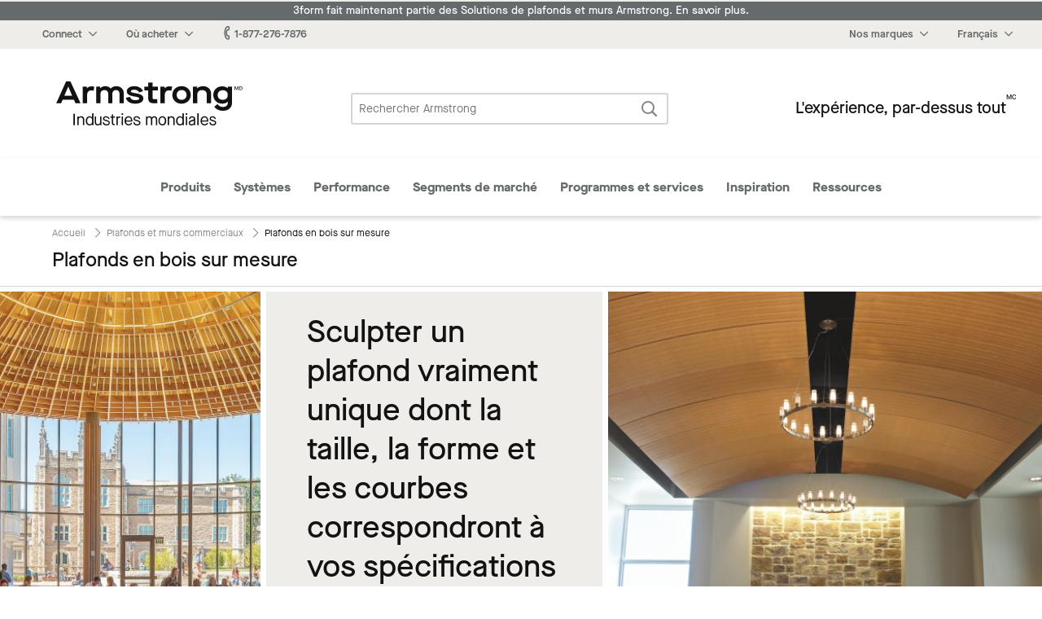

--- FILE ---
content_type: text/html; charset=UTF-8
request_url: https://www.armstrongceilings.com/commercial/fr-ca/commercial-ceilings-walls/custom-wood-ceilings.html
body_size: 11957
content:

<!doctype html>
<html lang="fr-CA">
    
<head>

    <link rel="canonical" href="https://www.armstrongceilings.com/commercial/fr-ca/commercial-ceilings-walls/custom-wood-ceilings.html"/>

    <meta http-equiv="content-type" content="text/html; charset=UTF-8"/>
    <meta name="viewport" content="width=device-width, initial-scale=1, viewport-fit=cover"/>

    
    <meta name="keywords" content="Custom Wood Ceilings"/>
    <meta name="description" content="Les plafonds en bois commerciaux sur mesure d’Armstrong Ceiling Solutions sont : des plafonds en bois faits sur mesure dans des motifs, tailles et formes uniques pour créer des espaces uniques."/>
    <title>Plafonds en bois sur mesure | Armstrong Ceiling Solutions – Commercial</title>


    
    
    
<link rel="stylesheet" href="/etc.clientlibs/foundation/clientlibs/main.min.css" type="text/css">



    
    
    
<link rel="stylesheet" href="/etc.clientlibs/armstrongceilings/clientlibs/headlibs/css.min.css" type="text/css">
<script src="/etc.clientlibs/clientlibs/granite/jquery.min.js"></script>
<script src="/etc.clientlibs/clientlibs/granite/utils.min.js"></script>
<script src="/etc.clientlibs/clientlibs/granite/jquery/granite.min.js"></script>
<script src="/etc.clientlibs/foundation/clientlibs/jquery.min.js"></script>
<script src="/etc.clientlibs/armstrongceilings/clientlibs/headlibs/js.min.js"></script>



    
    
    

    








    

    

    <link rel="icon" type="image/svg+xml" href="/etc.clientlibs/armstrongceilings/clientlibs/headlibs/resources/images/favicons/a-circlelogo-white.svg" sizes="any"/>
    
        <link rel="alternate" hreflang="en" href="https://www.armstrongceilings.com/commercial/en/commercial-ceilings-walls/custom-wood-ceilings.html" data-ignore-rewrite="true"/>
    
        <link rel="alternate" hreflang="es" href="https://www.armstrongceilings.com/commercial/es/commercial-ceilings-walls/custom-wood-ceilings.html" data-ignore-rewrite="true"/>
    
    
    <meta name="theme-color" content="#7D5B3F"/>
    

    <meta property="og:title" content="Plafonds en bois sur mesure | Armstrong Ceiling Solutions – Commercial"/>
    <meta property="og:type" content="website"/>
    <meta property="og:url" content="https://www.armstrongceilings.com/commercial/fr-ca/commercial-ceilings-walls/custom-wood-ceilings.html"/>
    <meta property="og:image" content="https://www.armstrongceilings.com/content/dam/armstrongceilings/commercial/north-america/images/roomscenes/hospitality-woodworks-access-flat-curved-plano-ntcumcmc-room-scene.jpg/_jcr_content/renditions/hero.800.400.jpg"/>
    <meta name="twitter:title" content="Plafonds en bois sur mesure | Armstrong Ceiling Solutions – Commercial"/>
    <meta name="twitter:card" content="summary"/>
    <meta name="twitter:url" content="https://www.armstrongceilings.com/commercial/fr-ca/commercial-ceilings-walls/custom-wood-ceilings.html"/>
    <meta name="twitter:image" content="https://www.armstrongceilings.com/content/dam/armstrongceilings/commercial/north-america/images/roomscenes/hospitality-woodworks-access-flat-curved-plano-ntcumcmc-room-scene.jpg/_jcr_content/renditions/hero.800.400.jpg"/>
    
    
    <script>
        //polyfill
        window._satellite = {
            pageBottom : function() {},
            track : function() {},
            setVar : function() {},
            getVar : function() {}
        }
    </script>
    <script src="https://assets.adobedtm.com/8abff7c6244a/0e8c1020d4c5/launch-a3f917e63922.min.js" async></script>
</head>

    
            
        <body vocab="http://schema.org/" typeof="WebPage">
    <header class="header cf" role="banner">
	
	
		<div>
<div class="tophat2 tophat" data-locale="fr-ca">
    
 	<a href="/commercial/fr-ca/brands-portfolio/3form-announcement.html" class="announcement-bar" style="background-color:#656A6B;color:#ffffff;">
 		3form fait maintenant partie des Solutions de plafonds et murs Armstrong. En savoir plus.</a>
    <nav class="tophat-nav">
        <div class="site-nav">
           <div id="top-hat-hamburger" class="hamburger-menu">
               <div class="burger-selector">
                   <div></div>
                   <div></div>
                   <div></div>
               </div>
           </div>
           <div class="switch-sites">
              <ul class="inline-list">
                 <li>
                    <div class="connect-links-header dropdown" data-toggle="dropdown-connect-links" aria-controls="dropdown-connect-links" data-yeti-box="dropdown-connect-links">
                       <a><span class="hide-for-small-only dropdown-arrow">Connect</span></a>
                    </div>
                    <div class="dropdown">
                       <div id="dropdown-connect-links" class="dropdown-pane" data-dropdown data-close-on-click="false" data-options="closeOnClick:false;">
                          <section class="link-list">
                             <ul>
                                
                                    
        
        <li>
            <a href="/commercial/fr-ca/contact-us-armstrong-commercial-ceilings.html" data-ignore-rewrite="true" data-modal-type="available" data-is-commercial="false" data-new-tab="false">
              Contactez-nous</a>
        </li>
    
                                
                                    
        
        <li>
            <a href="/commercial/fr-ca/find-a-ceiling-contractor.html" data-ignore-rewrite="true" data-modal-type="available" data-is-commercial="false" data-new-tab="false">
              Trouver un entrepreneur</a>
        </li>
    
                                
                                    
        
        <li>
            <a href="/commercial/fr-ca/find-a-ceiling-distributor.html" data-ignore-rewrite="true" data-modal-type="available" data-is-commercial="false" data-new-tab="false">
              Trouver un distributeur</a>
        </li>
    
                                
                                    
        
        <li>
            <a href="/commercial/fr-ca/rep-locator.html" data-ignore-rewrite="true" data-modal-type="available" data-is-commercial="false" data-new-tab="false">
              Trouver un représentant</a>
        </li>
    
                                
                                    
        
        <li>
            <a href="/commercial/fr-ca/contact-us-armstrong-commercial-ceilings/contact-techline.html" data-ignore-rewrite="true" data-modal-type="available" data-is-commercial="false" data-new-tab="false">
              Techline</a>
        </li>
    
                                
                                    
        
        <li>
            <a href="/commercial/fr-ca/programs-services/projectworks.html" data-ignore-rewrite="true" data-modal-type="available" data-is-commercial="false" data-new-tab="false">
              PROJECTWORKS</a>
        </li>
    
                                
                                    
        
        <li>
            <a href="/" data-ignore-rewrite="true" data-modal-type="available" data-is-commercial="false" data-new-tab="false">
              Médias sociaux</a>
        </li>
    
                                
                             </ul>
                          </section>
                       </div>
                    </div>
                 </li>
                 <li>
                    <div class="wtb-header dropdown" data-toggle="dropdown-wtb-">
                        <a href="#wtb"><span class="dropdown-arrow">Où acheter</span></a>
                        <div id="dropdown-wtb-" class="dropdown-pane" data-dropdown data-hover="false">
                            <section class="link-list">
                              <ul>
                                
                                    <li>
        
        <li>
            <a href="https://kanopibyarmstrong.com/?utm_source=armstrongweb&utm_medium=referral&utm_campaign=no_campaign&utm_content=navigation_link04042024" target="_blank" data-ignore-rewrite="true" data-modal-type="available" data-is-commercial="false" data-new-tab="true">
              Acheter en ligne avec Kanopi</a>
        </li>
    </li>
                                
                                    <li>
        
        <li>
            <a href="https://ca.kanopibyarmstrong.com/pages/residential-ceiling-tiles" target="_blank" data-ignore-rewrite="true" data-modal-type="available" data-is-commercial="false" data-new-tab="true">
              Résidentiel</a>
        </li>
    </li>
                                
                                    <li>
        
        <li>
            <a href="/commercial/fr-ca/samples.html" data-ignore-rewrite="true" data-modal-type="available" data-is-commercial="false" data-new-tab="false">
              Commander des échantillons</a>
        </li>
    </li>
                                
                              </ul>
                            </section>
                        </div>
                    </div>
                </li>
                <li>
                    <a href="tel:1-877-276-7876"><span class="icon-phone"></span><span>1-877-276-7876</span></a>
                </li>
                  
                      <li>
                          <a href="#live-chat" data-live-chat><span class="icon-chat"></span>Chat Now</a>
                      </li>
                  
              </ul>
           </div>
        </div>
        <div class="site-controls">
            <ul class="inline-list">
                <li>
                    <div class="my-armstrong-header dropdown" data-toggle="dropdown-my-armstrong-">
                        
                        <div id="dropdown-my-armstrong-" class="dropdown-pane" data-dropdown data-hover="false">
                            <section class="link-list">
                                <ul>
                                	<li class="auth-show" style="display:none;">
                                		<a href="/commercial/fr-ca/samples/ceiling-sample-cart.html" class="my-cart" data-cart-title="Il y a {quantity} articles dans votre panier" title="Il y a 0 articles dans votre panier">
                                			Mon panier<span class="cart-badge">0</span></a>
                                	</li>
                                	<li class="auth-hide">
                                		<a class="login-button" data-cart-title="Il y a {quantity} articles dans votre panier" title="Il y a 0 articles dans votre panier">
                                			Mon panier<span class="cart-badge">0</span></a>
                                	</li>
                                	<li class="auth-show" style="display:none;">
                                       <a>
                                           <span class="non-contractor-account">Mon Armstrong</span>
                                           <span class="contractor-account" style="display:none;">My Armstrong Gridzilla Toolbox</span>
                                       </a>
                                    </li>
                                    <li class="gridzilla-rewards" style="display:none;">
                                       <a href="https://www.gridzillarewards.com/" target="_blank">Gridzilla Rewards</a>
                                    </li>
                                	<li class="auth-show" style="display:none;"><a class="sign-out-button" href="#">Déconnexion</a></li>
                            		<li class="auth-hide"><a class="login-button">Connexion</button></a></li>
                            		<li class="auth-hide"><a>Ouvrir un compte</a></li>
                                </ul>
                            </section>
                        </div>
                    </div>
                </li>
                <li>
                    <div class="brands-header dropdown" data-toggle="dropdown-brands-">
                        <a href="#brands"><span class="dropdown-arrow">Nos marques</span></a>
                        <div id="dropdown-brands-" class="dropdown-pane" data-dropdown data-hover="false">
                            <section class="link-list">
                                <ul>
                                    
                                        <li>
        
        <li>
            <a href="https://www.armstrong.com/" target="_blank" data-ignore-rewrite="true" data-modal-type="available" data-is-commercial="false" data-new-tab="true">
              Entreprise</a>
        </li>
    </li>
                                    
                                        <li>
        
        <li>
            <a href="https://kanopibyarmstrong.com/?utm_source=armstrongweb&utm_medium=referral&utm_campaign=no_campaign&utm_content=navigation_link04042024" target="_blank" data-ignore-rewrite="true" data-modal-type="available" data-is-commercial="false" data-new-tab="true">
              Kanopi</a>
        </li>
    </li>
                                    
                                        <li>
        
        <li>
            <a href="https://ca.kanopibyarmstrong.com/pages/residential-ceiling-tiles?utm_source=armstrongweb&utm_medium=referral&utm_campaign=res_migration" target="_blank" data-ignore-rewrite="true" data-modal-type="available" data-is-commercial="false" data-new-tab="true">
              Résidentiel</a>
        </li>
    </li>
                                    
                                        <li>
        
        <li>
            <a href="https://arktura.com/" target="_blank" data-ignore-rewrite="true" data-modal-type="available" data-is-commercial="false" data-new-tab="true">
              Arktura</a>
        </li>
    </li>
                                    
                                        <li>
        
        <li>
            <a href="https://bokmodern.com/" target="_blank" data-ignore-rewrite="true" data-modal-type="available" data-is-commercial="false" data-new-tab="true">
              BŌK Modern</a>
        </li>
    </li>
                                    
                                        <li>
        
        <li>
            <a href="https://mozdesigns.com/" target="_blank" data-ignore-rewrite="true" data-modal-type="available" data-is-commercial="false" data-new-tab="true">
              Conceptions MoZ</a>
        </li>
    </li>
                                    
                                        <li>
        
        <li>
            <a href="https://turf.design/" target="_blank" data-ignore-rewrite="true" data-modal-type="available" data-is-commercial="false" data-new-tab="true">
              Conception TURF</a>
        </li>
    </li>
                                    
                                </ul>
                            </section>
                        </div>
                    </div>
                </li>
                <li>
                    <div class="site-selection-header dropdown" data-toggle="dropdown-site-selection">
                        <a href="#site-selection"><span class="dropdown-arrow">Français</span></a>
                        <div id="dropdown-site-selection" class="dropdown-pane" data-dropdown data-hover="false">
                            <section class="link-list">
                                <ul>
                                    
                                        <li>
        
        <li>
            <a href="/commercial/en/commercial-ceilings-walls/custom-wood-ceilings.html" class="switcher-link-test" data-ignore-rewrite="true" data-modal-type="available" data-is-commercial="true" data-target-locale="en-us" data-rep-url="/content/armstrongceilings/commercial/north-america/en-us/rep-locator.html" data-new-tab="false">
              États-Unis/Canada/Caraïbes – Anglais</a>
        </li>
    </li>
                                    
                                        <li>
        
        <li>
            <a href="/commercial/fr-ca/commercial-ceilings-walls/custom-wood-ceilings.html" target="_blank" class="switcher-link-test" data-ignore-rewrite="true" data-modal-type="available" data-is-commercial="true" data-target-locale="fr-ca" data-rep-url="/content/armstrongceilings/commercial/north-america/fr-ca/rep-locator.html" data-new-tab="true">
              États-Unis/Canada – Français</a>
        </li>
    </li>
                                    
                                        <li>
        
        <li>
            <a href="/commercial/es/commercial-ceilings-walls/custom-wood-ceilings.html" target="_blank" class="switcher-link-test" data-ignore-rewrite="true" data-modal-type="available" data-is-commercial="true" data-target-locale="es-mx" data-rep-url="/content/armstrongceilings/commercial/latin-america/es-mx/rep-locator.html" data-new-tab="true">
              États-Unis/Amérique latine – espagnol</a>
        </li>
    </li>
                                    
                                        <li>
        
        <li>
            <a href="/commercial/pt-br.html" target="_blank" class="switcher-link-test" data-ignore-rewrite="true" data-modal-type="not-available" data-is-commercial="true" data-target-locale="pt-br" data-rep-url="/content/armstrongceilings/commercial/latin-america/pt-br/rep-locator.html" data-new-tab="true">
              Brésil – Portugais</a>
        </li>
    </li>
                                    
                                </ul>
                            </section>
                        </div>
                    </div>
                </li>
            </ul>
            <ul class="inline-list mobile">
                <li>
                    <div class="connect-header dropdown" data-toggle="dropdown-connect-site-controls">
                        <a href="#connect"><span class="icon-phone"></span></a>
                        <div id="dropdown-connect-site-controls" class="dropdown-pane" data-dropdown data-hover="false">
                            <section class="link-list">
                              <ul>
                                <li><a href="tel:1-877-276-7876" data-contact-phone="1-877-276-7876">1-877-276-7876</a></li>
                                
                                    
        
        <li>
            <a href="/commercial/fr-ca/contact-us-armstrong-commercial-ceilings.html" data-ignore-rewrite="true" data-modal-type="available" data-is-commercial="false" data-new-tab="false">
              Contactez-nous</a>
        </li>
    
                                
                                    
        
        <li>
            <a href="/commercial/fr-ca/find-a-ceiling-contractor.html" data-ignore-rewrite="true" data-modal-type="available" data-is-commercial="false" data-new-tab="false">
              Trouver un entrepreneur</a>
        </li>
    
                                
                                    
        
        <li>
            <a href="/commercial/fr-ca/find-a-ceiling-distributor.html" data-ignore-rewrite="true" data-modal-type="available" data-is-commercial="false" data-new-tab="false">
              Trouver un distributeur</a>
        </li>
    
                                
                                    
        
        <li>
            <a href="/commercial/fr-ca/rep-locator.html" data-ignore-rewrite="true" data-modal-type="available" data-is-commercial="false" data-new-tab="false">
              Trouver un représentant</a>
        </li>
    
                                
                                    
        
        <li>
            <a href="/commercial/fr-ca/contact-us-armstrong-commercial-ceilings/contact-techline.html" data-ignore-rewrite="true" data-modal-type="available" data-is-commercial="false" data-new-tab="false">
              Techline</a>
        </li>
    
                                
                                    
        
        <li>
            <a href="/commercial/fr-ca/programs-services/projectworks.html" data-ignore-rewrite="true" data-modal-type="available" data-is-commercial="false" data-new-tab="false">
              PROJECTWORKS</a>
        </li>
    
                                
                                    
        
        <li>
            <a href="/" data-ignore-rewrite="true" data-modal-type="available" data-is-commercial="false" data-new-tab="false">
              Médias sociaux</a>
        </li>
    
                                
                              </ul>
                            </section>
                        </div>
                    </div>
                </li>
                <li>
                    <div class="wtb-header dropdown" data-toggle="dropdown-wtb-site-controls">
                        <a href="#wtb"><span class="icon-pin"></span></a>
                        <div id="dropdown-wtb-site-controls" class="dropdown-pane" data-dropdown data-hover="false">
                             <section class="link-list">
                                 <ul>
                                     
                                         <li>
        
        <li>
            <a href="https://kanopibyarmstrong.com/?utm_source=armstrongweb&utm_medium=referral&utm_campaign=no_campaign&utm_content=navigation_link04042024" target="_blank" data-ignore-rewrite="true" data-modal-type="available" data-is-commercial="false" data-new-tab="true">
              Acheter en ligne avec Kanopi</a>
        </li>
    </li>
                                     
                                         <li>
        
        <li>
            <a href="https://ca.kanopibyarmstrong.com/pages/residential-ceiling-tiles" target="_blank" data-ignore-rewrite="true" data-modal-type="available" data-is-commercial="false" data-new-tab="true">
              Résidentiel</a>
        </li>
    </li>
                                     
                                         <li>
        
        <li>
            <a href="/commercial/fr-ca/samples.html" data-ignore-rewrite="true" data-modal-type="available" data-is-commercial="false" data-new-tab="false">
              Commander des échantillons</a>
        </li>
    </li>
                                     
                                 </ul>
                             </section>
                        </div>
                    </div>
                </li>
                
                <li>
                    <div class="site-selection-header dropdown" data-toggle="dropdown-site-selection-site-controls">
                        <a href="#site-selection"><span class="icon-globe"></span></a>
                        <div id="dropdown-site-selection-site-controls" class="dropdown-pane" data-dropdown data-hover="false">
                             <section class="link-list">
                                 <ul>
                                     
                                         <li>
        
        <li>
            <a href="/commercial/en/commercial-ceilings-walls/custom-wood-ceilings.html" class="switcher-link-test" data-ignore-rewrite="true" data-modal-type="available" data-is-commercial="true" data-target-locale="en-us" data-rep-url="/content/armstrongceilings/commercial/north-america/en-us/rep-locator.html" data-new-tab="false">
              États-Unis/Canada/Caraïbes – Anglais</a>
        </li>
    </li>
                                     
                                         <li>
        
        <li>
            <a href="/commercial/fr-ca/commercial-ceilings-walls/custom-wood-ceilings.html" target="_blank" class="switcher-link-test" data-ignore-rewrite="true" data-modal-type="available" data-is-commercial="true" data-target-locale="fr-ca" data-rep-url="/content/armstrongceilings/commercial/north-america/fr-ca/rep-locator.html" data-new-tab="true">
              États-Unis/Canada – Français</a>
        </li>
    </li>
                                     
                                         <li>
        
        <li>
            <a href="/commercial/es/commercial-ceilings-walls/custom-wood-ceilings.html" target="_blank" class="switcher-link-test" data-ignore-rewrite="true" data-modal-type="available" data-is-commercial="true" data-target-locale="es-mx" data-rep-url="/content/armstrongceilings/commercial/latin-america/es-mx/rep-locator.html" data-new-tab="true">
              États-Unis/Amérique latine – espagnol</a>
        </li>
    </li>
                                     
                                         <li>
        
        <li>
            <a href="/commercial/pt-br.html" target="_blank" class="switcher-link-test" data-ignore-rewrite="true" data-modal-type="not-available" data-is-commercial="true" data-target-locale="pt-br" data-rep-url="/content/armstrongceilings/commercial/latin-america/pt-br/rep-locator.html" data-new-tab="true">
              Brésil – Portugais</a>
        </li>
    </li>
                                     
                                 </ul>
                             </section>
                        </div>
                    </div>
                </li>
            </ul>
        </div>
    </nav><!--end .nav-->
    
    <div class="reveal xlarge language-switch-modal" id="language-switch-modal" data-reveal>
        <div class="modal-content">
            <p id="language-switch-message"></p>
        </div>
        <button class="primary text-no-transform" id="confirm-language-switch"></button>
        <button data-close class="secondary-btn text-no-transform" id="cancel-language-switch"></button>
    </div>
</div></div>
	    <div><div class="header-main2 header-main">
    <div class="logo">
        <a href="/commercial/fr-ca.html" title="Commercial Ceilings Home">
            <span class="icon-armstrong-ceilings-and-walls-logo"></span><span class="is-vishidden">Armstrong</span>
        </a>
    </div>
    <div class="search-form">
        <form action="/commercial/fr-ca/search.html" method="GET">
            <fieldset class="inline-form search-form">
                <legend class="is-vishidden">Rechercher Armstrong</legend>
                <label for="search-field" class="is-vishidden">Recherche</label>
                <input type="search" maxlength="300" placeholder="Rechercher Armstrong" id="search-field" class="search-field" name="q" data-has-ac data-source="/commercial/fr-ca/search/_jcr_content.aclite.json"/>
                <button class="search-submit">
                    <span class="icon-search" aria-hidden="true"></span>
                    <span class="is-vishidden">Recherche</span>
                </button>
            </fieldset>
        </form>
    </div>
    <div class="tag-line">L'expérience, par-dessus tout<sup><sup><sup>MC</sup></sup></sup></div>
</div>
</div>
	    <div class="row">
	        <div class="column small-12"></div>
	    </div>
	    <div>
    <input type="checkbox" id="menu-toggle"/>
    <nav class="mega-menu2" id="mega-menu">
    	<!-- Template for nav bar -->
        
        <!-- nav bar -->
        <div>
        	<div class="menu-mega-menu__header">
	            <div class="small-10 columns mega-menu__header-title">
	                Menu principal
	            </div>
	            <div class="small-2 medium-12 columns">
	                <button class="menu-mega-menu__close text-link"><span class="icon-x"></span></button>
	            </div>
	        </div>
            <ul class="mega-menu__categories" id="menu-closed">
                <li data-mega-menu="menu-megamenu_section2" data-mega-menu-source-url="/commercial/fr-ca/header-footer-2/_jcr_content/megamenu/megaMenuPanels/megamenu_section2.html" class="mega-menu__menu-item">
                    <div class="mega-menu__caption" data-has-dropdown="true">
                        <a href="#megamenu_section2" data-link-name="megamenu" data-link-title="Produits" data-link-placement="megamenu">
                        	Produits
                        </a>
                        
                    </div>
                </li>
<li data-mega-menu="menu-megamenu_section2_1019960530" data-mega-menu-source-url="/commercial/fr-ca/header-footer-2/_jcr_content/megamenu/megaMenuPanels/megamenu_section2_1019960530.html" class="mega-menu__menu-item">
                    <div class="mega-menu__caption" data-has-dropdown="true">
                        <a href="#megamenu_section2_1019960530" data-link-name="megamenu" data-link-title="Systmes" data-link-placement="megamenu">
                        	Systèmes
                        </a>
                        
                    </div>
                </li>
<li data-mega-menu="menu-megamenu_section2_1593248281" data-mega-menu-source-url="/commercial/fr-ca/header-footer-2/_jcr_content/megamenu/megaMenuPanels/megamenu_section2_1593248281.html" class="mega-menu__menu-item">
                    <div class="mega-menu__caption" data-has-dropdown="true">
                        <a href="#megamenu_section2_1593248281" data-link-name="megamenu" data-link-title="Performance" data-link-placement="megamenu">
                        	Performance
                        </a>
                        
                    </div>
                </li>
<li data-mega-menu="menu-megamenu_section2_853350667" data-mega-menu-source-url="/commercial/fr-ca/header-footer-2/_jcr_content/megamenu/megaMenuPanels/megamenu_section2_853350667.html" class="mega-menu__menu-item">
                    <div class="mega-menu__caption" data-has-dropdown="true">
                        <a href="#megamenu_section2_853350667" data-link-name="megamenu" data-link-title="Segments de march" data-link-placement="megamenu">
                        	Segments de marché
                        </a>
                        
                    </div>
                </li>
<li data-mega-menu="menu-megamenu_section2_1819014832" data-mega-menu-source-url="/commercial/fr-ca/header-footer-2/_jcr_content/megamenu/megaMenuPanels/megamenu_section2_1819014832.html" class="mega-menu__menu-item">
                    <div class="mega-menu__caption" data-has-dropdown="true">
                        <a href="#megamenu_section2_1819014832" data-link-name="megamenu" data-link-title="Programmes et services" data-link-placement="megamenu">
                        	Programmes et services
                        </a>
                        
                    </div>
                </li>
<li data-mega-menu="menu-megamenu_section2_951142497" data-mega-menu-source-url="/commercial/fr-ca/header-footer-2/_jcr_content/megamenu/megaMenuPanels/megamenu_section2_951142497.html" class="mega-menu__menu-item">
                    <div class="mega-menu__caption" data-has-dropdown="true">
                        <a href="#megamenu_section2_951142497" data-link-name="megamenu" data-link-title="Inspiration" data-link-placement="megamenu">
                        	Inspiration
                        </a>
                        
                    </div>
                </li>
<li data-mega-menu="menu-megamenu_section2_1927949909" data-mega-menu-source-url="/commercial/fr-ca/header-footer-2/_jcr_content/megamenu/megaMenuPanels/megamenu_section2_1927949909.html" class="mega-menu__menu-item">
                    <div class="mega-menu__caption" data-has-dropdown="true">
                        <a href="#megamenu_section2_1927949909" data-link-name="megamenu" data-link-title="Ressources" data-link-placement="megamenu">
                        	Ressources
                        </a>
                        
                    </div>
                </li>

                <li class="mega-menu__menu-item"><label for="menu-toggle"><span class="icon-x"></span> </label></li>
                <li class="mega-menu__menu-item"><label for="menu-toggle"><span class="icon-chevron-sm-down"></span> Plus</label></li>
            </ul>
        </div>
        <ul class="mega-menu__panels">
        	<!-- panels/section components -->
        	
        	<!-- nav panel for middle state -->
            <li class="mega-menu__dropdown" id="menu-more-categories">
                <div class="mega-menu__panel">
                    <div class="mega-menu__header">
	                    <div class="small-10 columns mega-menu__header-title">
	                        Plus de catégories
	                    </div>
	                    <div class="small-2 medium-12 columns">
	                        <button class="mega-menu__close text-link"><span class="icon-x"></span><span class="mega-menu__close-label"></span></button>
	                    </div>
                    </div>
                    <div class="mega-menu__content">
                        <div class="small-12 columns">
                            
        	<div class="menu-mega-menu__header">
	            <div class="small-10 columns mega-menu__header-title">
	                Menu principal
	            </div>
	            <div class="small-2 medium-12 columns">
	                <button class="menu-mega-menu__close text-link"><span class="icon-x"></span></button>
	            </div>
	        </div>
            <ul class="mega-menu__categories" id="menu-closed">
                <li data-mega-menu="menu-megamenu_section2" data-mega-menu-source-url="/commercial/fr-ca/header-footer-2/_jcr_content/megamenu/megaMenuPanels/megamenu_section2.html" class="mega-menu__menu-item">
                    <div class="mega-menu__caption" data-has-dropdown="true">
                        <a href="#megamenu_section2" data-link-name="megamenu" data-link-title="Produits" data-link-placement="megamenu">
                        	Produits
                        </a>
                        
                    </div>
                </li>
<li data-mega-menu="menu-megamenu_section2_1019960530" data-mega-menu-source-url="/commercial/fr-ca/header-footer-2/_jcr_content/megamenu/megaMenuPanels/megamenu_section2_1019960530.html" class="mega-menu__menu-item">
                    <div class="mega-menu__caption" data-has-dropdown="true">
                        <a href="#megamenu_section2_1019960530" data-link-name="megamenu" data-link-title="Systmes" data-link-placement="megamenu">
                        	Systèmes
                        </a>
                        
                    </div>
                </li>
<li data-mega-menu="menu-megamenu_section2_1593248281" data-mega-menu-source-url="/commercial/fr-ca/header-footer-2/_jcr_content/megamenu/megaMenuPanels/megamenu_section2_1593248281.html" class="mega-menu__menu-item">
                    <div class="mega-menu__caption" data-has-dropdown="true">
                        <a href="#megamenu_section2_1593248281" data-link-name="megamenu" data-link-title="Performance" data-link-placement="megamenu">
                        	Performance
                        </a>
                        
                    </div>
                </li>
<li data-mega-menu="menu-megamenu_section2_853350667" data-mega-menu-source-url="/commercial/fr-ca/header-footer-2/_jcr_content/megamenu/megaMenuPanels/megamenu_section2_853350667.html" class="mega-menu__menu-item">
                    <div class="mega-menu__caption" data-has-dropdown="true">
                        <a href="#megamenu_section2_853350667" data-link-name="megamenu" data-link-title="Segments de march" data-link-placement="megamenu">
                        	Segments de marché
                        </a>
                        
                    </div>
                </li>
<li data-mega-menu="menu-megamenu_section2_1819014832" data-mega-menu-source-url="/commercial/fr-ca/header-footer-2/_jcr_content/megamenu/megaMenuPanels/megamenu_section2_1819014832.html" class="mega-menu__menu-item">
                    <div class="mega-menu__caption" data-has-dropdown="true">
                        <a href="#megamenu_section2_1819014832" data-link-name="megamenu" data-link-title="Programmes et services" data-link-placement="megamenu">
                        	Programmes et services
                        </a>
                        
                    </div>
                </li>
<li data-mega-menu="menu-megamenu_section2_951142497" data-mega-menu-source-url="/commercial/fr-ca/header-footer-2/_jcr_content/megamenu/megaMenuPanels/megamenu_section2_951142497.html" class="mega-menu__menu-item">
                    <div class="mega-menu__caption" data-has-dropdown="true">
                        <a href="#megamenu_section2_951142497" data-link-name="megamenu" data-link-title="Inspiration" data-link-placement="megamenu">
                        	Inspiration
                        </a>
                        
                    </div>
                </li>
<li data-mega-menu="menu-megamenu_section2_1927949909" data-mega-menu-source-url="/commercial/fr-ca/header-footer-2/_jcr_content/megamenu/megaMenuPanels/megamenu_section2_1927949909.html" class="mega-menu__menu-item">
                    <div class="mega-menu__caption" data-has-dropdown="true">
                        <a href="#megamenu_section2_1927949909" data-link-name="megamenu" data-link-title="Ressources" data-link-placement="megamenu">
                        	Ressources
                        </a>
                        
                    </div>
                </li>

                
                
            </ul>
        
                        </div>
                    </div>
                </div>
            </li>
        </ul>
    </nav>
    
</div>
	
</header>
    <div id="cartStickyStart"></div>
    <div class="page" id="page">
        <div role="main">
            
<div class="logo show-for-print">
    <a title="Commercial Ceilings Home">
        <span class="icon-armstrong-logo"></span><span class="is-vishidden"></span>
    </a>
</div>
<header class="page-title no-rule  ">

    <div class="header-section">
        <nav aria-label="You are here:" role="navigation">
            <ul class="breadcrumbs">
                
                    
                        <li>
                            <a href="/commercial/fr-ca.html" property="item" typeof="WebPage" data-link-name="breadcrumb" data-link-title="Accueil">
                               <span class="breadcrumbs__title" property="name">Accueil</span>
                            </a>
                        </li>
                    
                        <li>
                            <a href="/commercial/fr-ca/commercial-ceilings-walls.html" property="item" typeof="WebPage" data-link-name="breadcrumb" data-link-title="Plafonds et murs commerciaux">
                               <span class="breadcrumbs__title" property="name">Plafonds et murs commerciaux</span>
                            </a>
                        </li>
                    
                    <li>
                        <span property="item" class="breadcrumbs__title">
                            Plafonds en bois sur mesure
                        </span>
                    </li>
                
            </ul>
            
            
                <script type="application/ld+json">
                    {"@context": "https://schema.org","@type": "BreadcrumbList","itemListElement": [{"@type": "ListItem", "position": 1,"name": "Accueil","item": "https://www.armstrongceilings.com/commercial/fr-ca.html"},{"@type": "ListItem", "position": 2,"name": "Plafonds et murs commerciaux","item": "https://www.armstrongceilings.com/commercial/fr-ca/commercial-ceilings-walls.html"},{"@type": "ListItem", "position": 3,"name": "Plafonds en bois sur mesure"}]}
                </script>
            
        </nav>
        

        
            <div class="small-12   columns">
                
                
                
                <h1 class="text-no-transform no-rule">Plafonds en bois sur mesure</h1>
                
            </div>
            
        
        
    </div>
</header>
<div>




    
    
    <div class="hero-dyptic-tryptic"><div data-link-placement='hero' class="tryptic-hero " data-equalizer>
    <div class="tryptic-image-container" data-equalizer-watch>
        <div class="tryptic-hero__panel" style="background-image: url('/content/dam/armstrongceilings/commercial/north-america/images/roomscenes/education-washington-univ-acgi-baffles-room-scene-a.jpg/_jcr_content/renditions/hero.800.400.jpg')"></div>
    </div>
    <div class="tryptic-content-container" data-equalizer-watch>
        <div class="tryptic-hero__panel tryptic-hero__panel__overlay">
            <div class="tryptic-hero__panel__inner" data-equalizer-watch>
                
                <h2>Sculpter un plafond vraiment unique dont la taille, la forme et les courbes correspondront à vos spécifications</h2>
                
                <div>
                    
                </div>
            </div>
        </div>
    </div>
    <div class="tryptic-image-container" data-equalizer-watch>
        <div class="tryptic-hero__panel" style="background-image: url('/content/dam/armstrongceilings/commercial/north-america/images/roomscenes/hospitality-woodworks-access-flat-curved-plano-ntcumcmc-room-scene.jpg/_jcr_content/renditions/hero.800.400.jpg')">
        	
        </div>
    </div>
</div></div>


</div>
<article id="stickywrapper">
    <div class="sticky-container sticky-container-new overflow-hidden sticky-container--with-in-page-nav sticky-nav-container" data-sticky-container>
    <div id="sticky-nav-start-1" class="sticky-anchor"></div>
    <div class="sticky-nav sticky-nav-new sticky " data-sticky data-top-anchor="sticky-nav-start-1:top" data-btm-anchor="endSticky:bottom" data-sticky-on="xmedium" data-margin-top="0" data-item-line-page="false">
        <div class="sticky-nav-wrap row collapse">
            <div class="nav-items-container small-12  columns end">
                <div class="nav-items horizontal-link-list">
                    
                    
                    
                    
                    
                    
                    
                    <ul data-magellan data-bar-offset="10" data-threshold="80">
                        <li>
                            <a href="#aperu">Aperçu</a>
                        </li>
<li>
                            <a href="#photos">Photos</a>
                        </li>
<li>
                            <a href="#ressources">Ressources</a>
                        </li>

                    </ul>
                    
                    
                    
                    
                </div>
                <div class="mobile-toggle">
                    <span class="icon-chevron-sm-down expand"></span>
                    <span class="icon-chevron-sm-up collapse"></span>
                </div>
            </div>
            
            
            
            
            
            
        </div> 
    </div>
</div>
    <div>




    
    
    <div class="section-right-rail">
<section class="section no-borders" data-magellan-target="aperu" id="aperu">
    <div class="column row">
        
        <div class="small-12 medium-8 large-9 columns tab_parsys">




    
    
    <div class="rte text parbase">
<div class="rte false false false false false">
    <p><span class="intro">Ajoutez votre touche d’originalité à l’aspect traditionnel d’un plafond en bois en choisissant des plafonds en bois sur mesure WOODWORKS selon la taille, les formes et les courbes que vous souhaitez pour obtenir l'effet recherché.</span> </p>
<p>Offerts dans une variété de placages, du classique à l’exotique, les plafonds en bois sur mesure WOODWORKS vous permettent de créer un effet totalement unique.</p>

</div></div>


</div>
        <div class="small-12 medium-4 large-3 columns tab_parsys">




    
    
    <div class="experiencefragment">

    
    

    



<div class="xf-content-height">
    




    
    
    <div class="mini-card-single"><div class="mini-card-promo" data-link-placement='mini-card'>
    
    <div class="upper">
        <h3 class="half-margin-bottom">Réalisez l'impossible</h3>
        <div class="half-margin-bottom">
            PROJECTWORKS fournit un soutien de conception personnalisé pour maintenir les projets ambitieux sur la bonne voie et dans les limites du budget. Nous fournissons un ensemble simplifié de livrables pour vous aider à transformer votre vision en réalité.
        </div>
        <div class="half-margin-top">
            <a class="btn" href="/commercial/fr-ca/programs-services/projectworks/projectworks-custom-and-boutique-applications.html">Commencez dès aujourd'hui</a>
        </div>
    </div>
    
</div></div>



</div>
</div>


</div>
    </div>
</section></div>


    
    
    <div class="section-divider"><section class="divider section  no-border no-padding-bottom fix-margin">
    <div class="column row">
        <hr class="hide-for-small-only"/>
        <h3 class="text-center">Produits personnalisés</h3>
    </div>
</section></div>


    
    
    <div class="rte text parbase">
<div class="rte false false false false false">
    <div>  </div>

</div></div>


    
    
    <div class="clearfix"><section class="mini-card-grid-list mini-card-bottom-margin" data-link-placement="mini-card" data-ui-lazy-load="true">
    <script type="text/ractive">
    
    
    
    <div class="column row">
        <div class="grid-list-container mini-card-grid-container">
            <div class="row grid-list  mini-card-row" data-equalizer data-equalize-by-row="true">
                <div class="column box-shadow-larger">
                    <div class="grid-list-item" data-equalizer-watch>
                        <figure class="mini-card-item" data-image-width="980" data-image-height="980" data-image-crop="true">
                            <a lazy-load-target href="/commercial/fr-ca/commercial-ceilings-walls/custom-wood-ceilings/woodworks-acgi-allegro-curved-panels.html">
                                <img src="/content/dam/armstrongceilings/commercial/north-america/images/roomscenes/acgi-allegro-curved-panels-evangel-springfield.jpg/_jcr_content/renditions/largegriditem.380.380.jpg" alt="Panneaux WOODWORKS ACGI ALLEGRO"/>
	                            <figcaption>
	                                <div>Panneaux WOODWORKS ACGI ALLEGRO</div>
	                                <p> </p>
	                            </figcaption>
                            </a>
                        </figure>
                    </div>
                </div>
            
                <div class="column box-shadow-larger">
                    <div class="grid-list-item" data-equalizer-watch>
                        <figure class="mini-card-item" data-image-width="980" data-image-height="980" data-image-crop="true">
                            <a lazy-load-target href="/commercial/fr-ca/commercial-ceilings-walls/custom-wood-ceilings/woodworks-acgi-baffles.html">
                                <img src="/content/dam/armstrongceilings/commercial/north-america/images/roomscenes/acgi-baffles-tremolo-fidelity-west-lake-1.jpg/_jcr_content/renditions/largegriditem.380.380.jpg" alt="Écrans acoustiques WOODWORKS ACGI"/>
	                            <figcaption>
	                                <div>Écrans acoustiques WOODWORKS ACGI</div>
	                                <p> </p>
	                            </figcaption>
                            </a>
                        </figure>
                    </div>
                </div>
            
                <div class="column box-shadow-larger">
                    <div class="grid-list-item" data-equalizer-watch>
                        <figure class="mini-card-item" data-image-width="980" data-image-height="980" data-image-crop="true">
                            <a lazy-load-target href="/commercial/fr-ca/commercial-ceilings-walls/custom-wood-ceilings/woodworks-acgi-beams.html">
                                <img src="/content/dam/armstrongceilings/commercial/north-america/images/roomscenes/education-temple-univ-acgi-beams-encore-room-scene-e.jpg/_jcr_content/renditions/largegriditem.380.380.jpg" alt="Poutres WOODWORKS ACGI"/>
	                            <figcaption>
	                                <div>Poutres WOODWORKS ACGI</div>
	                                <p> </p>
	                            </figcaption>
                            </a>
                        </figure>
                    </div>
                </div>
            
                <div class="column box-shadow-larger">
                    <div class="grid-list-item" data-equalizer-watch>
                        <figure class="mini-card-item" data-image-width="980" data-image-height="980" data-image-crop="true">
                            <a lazy-load-target href="/commercial/fr-ca/commercial-ceilings-walls/custom-wood-ceilings/woodworks-acgi-coffers.html">
                                <img src="/content/dam/armstrongceilings/commercial/north-america/images/roomscenes/acgi-coffers-5.JPG/_jcr_content/renditions/largegriditem.380.380.jpg" alt="Caissons WOODWORKS ACGI"/>
	                            <figcaption>
	                                <div>Caissons WOODWORKS ACGI</div>
	                                <p> </p>
	                            </figcaption>
                            </a>
                        </figure>
                    </div>
                </div>
            
                <div class="column box-shadow-larger">
                    <div class="grid-list-item" data-equalizer-watch>
                        <figure class="mini-card-item" data-image-width="980" data-image-height="980" data-image-crop="true">
                            <a lazy-load-target href="/commercial/fr-ca/commercial-ceilings-walls/custom-wood-ceilings/woodworks-acgi-cubes.html">
                                <img src="/content/dam/armstrongceilings/commercial/north-america/images/roomscenes/hospitality-woodworks-acgi-cubes-politan-row-a.jpg/_jcr_content/renditions/largegriditem.380.380.jpg" alt="Cubes WOODWORKS ACGI"/>
	                            <figcaption>
	                                <div>Cubes WOODWORKS ACGI</div>
	                                <p> </p>
	                            </figcaption>
                            </a>
                        </figure>
                    </div>
                </div>
            
                <div class="column box-shadow-larger">
                    <div class="grid-list-item" data-equalizer-watch>
                        <figure class="mini-card-item" data-image-width="980" data-image-height="980" data-image-crop="true">
                            <a lazy-load-target href="/commercial/fr-ca/commercial-ceilings-walls/custom-wood-ceilings/woodworks-acgi-encore-acoustical-panels.html">
                                <img src="/content/dam/armstrongceilings/commercial/north-america/images/roomscenes/acgi-encore-peace-center-room-scene-cropped.jpg/_jcr_content/renditions/largegriditem.380.380.jpg" alt=" Panneaux acoustiques WOODWORKS ACGI ENCORE"/>
	                            <figcaption>
	                                <div> Panneaux acoustiques WOODWORKS ACGI ENCORE</div>
	                                <p> </p>
	                            </figcaption>
                            </a>
                        </figure>
                    </div>
                </div>
            
                <div class="column box-shadow-larger">
                    <div class="grid-list-item" data-equalizer-watch>
                        <figure class="mini-card-item" data-image-width="980" data-image-height="980" data-image-crop="true">
                            <a lazy-load-target href="/commercial/fr-ca/commercial-ceilings-walls/custom-wood-ceilings/woodworks-acgi-flat-panels.html">
                                <img src="/content/dam/armstrongceilings/commercial/north-america/images/roomscenes/acgi-flat-panel-exeter-high-school-room-scene-cropped.jpg/_jcr_content/renditions/largegriditem.380.380.jpg" alt="Panneaux plats WOODWORKS ACGI"/>
	                            <figcaption>
	                                <div>Panneaux plats WOODWORKS ACGI</div>
	                                <p> </p>
	                            </figcaption>
                            </a>
                        </figure>
                    </div>
                </div>
            
                <div class="column box-shadow-larger">
                    <div class="grid-list-item" data-equalizer-watch>
                        <figure class="mini-card-item" data-image-width="980" data-image-height="980" data-image-crop="true">
                            <a lazy-load-target href="/commercial/fr-ca/commercial-ceilings-walls/custom-wood-ceilings/woodworks-acgi-grilles.html">
                                <img src="/content/dam/armstrongceilings/commercial/north-america/images/roomscenes/acgi-grille.jpg/_jcr_content/renditions/largegriditem.380.380.jpg" alt="Grilles WOODWORKS ACGI"/>
	                            <figcaption>
	                                <div>Grilles WOODWORKS ACGI</div>
	                                <p> </p>
	                            </figcaption>
                            </a>
                        </figure>
                    </div>
                </div>
            
                <div class="column box-shadow-larger">
                    <div class="grid-list-item" data-equalizer-watch>
                        <figure class="mini-card-item" data-image-width="980" data-image-height="980" data-image-crop="true">
                            <a lazy-load-target href="/commercial/fr-ca/commercial-ceilings-walls/custom-wood-ceilings/woodworks-acgi-linear.html">
                                <img src="/content/dam/armstrongceilings/commercial/north-america/images/roomscenes/woodworks-linear-acgi-shelby-library-b.jpg/_jcr_content/renditions/largegriditem.380.380.jpg" alt="Linéaire WOODWORKS ACGI"/>
	                            <figcaption>
	                                <div>Linéaire WOODWORKS ACGI</div>
	                                <p> </p>
	                            </figcaption>
                            </a>
                        </figure>
                    </div>
                </div>
            
                <div class="column box-shadow-larger">
                    <div class="grid-list-item" data-equalizer-watch>
                        <figure class="mini-card-item" data-image-width="980" data-image-height="980" data-image-crop="true">
                            <a lazy-load-target href="/commercial/fr-ca/commercial-ceilings-walls/custom-wood-wall-panels/woodworks-acgi-concerto-wall-system.html">
                                <img src="/content/dam/armstrongceilings/commercial/north-america/images/roomscenes/acgi-concerto-wall-system-anegre-healthcare-reit.JPG/_jcr_content/renditions/largegriditem.380.380.jpg" alt="Murs WOODWORKS ACGI"/>
	                            <figcaption>
	                                <div>Murs WOODWORKS ACGI</div>
	                                <p> </p>
	                            </figcaption>
                            </a>
                        </figure>
                    </div>
                </div>
            
                <div class="column box-shadow-larger">
                    <div class="grid-list-item" data-equalizer-watch>
                        <figure class="mini-card-item" data-image-width="980" data-image-height="980" data-image-crop="true">
                            <a lazy-load-target href="/commercial/fr-ca/commercial-ceilings-walls/custom-wood-ceilings/woodworks-access-flat-curved-ceiling-system.html">
                                <img src="/content/dam/armstrongceilings/commercial/north-america/images/roomscenes/hospitality-woodworks-access-flat-curved-plano-ntcumcmc-room-scene.jpg/_jcr_content/renditions/largegriditem.380.380.jpg" alt="WOODWORKS Access Plat et courbé"/>
	                            <figcaption>
	                                <div>WOODWORKS Access Plat et courbé</div>
	                                <p> </p>
	                            </figcaption>
                            </a>
                        </figure>
                    </div>
                </div>
            
                <div class="column box-shadow-larger">
                    <div class="grid-list-item" data-equalizer-watch>
                        <figure class="mini-card-item" data-image-width="980" data-image-height="980" data-image-crop="true">
                            <a lazy-load-target href="/commercial/fr-ca/commercial-ceilings-walls/custom-wood-ceilings/woodworks-radial-ceiling-system.html">
                                <img src="/content/dam/armstrongceilings/commercial/north-america/images/roomscenes/healthcare-woodworks-radial-ffmh-room-scene.jpg/_jcr_content/renditions/largegriditem.380.380.jpg" alt="WOODWORKS Radial"/>
	                            <figcaption>
	                                <div>WOODWORKS Radial</div>
	                                <p> </p>
	                            </figcaption>
                            </a>
                        </figure>
                    </div>
                </div>
            </div>
        </div>
    </div>
</script>
</section>

</div>


    
    
    <div class="section-divider"><section class="divider section  no-border no-padding-bottom fix-margin" data-magellan-target="photos" id="photos">
    <div class="column row">
        <hr class="hide-for-small-only"/>
        <h3 class="text-center">Photos</h3>
    </div>
</section></div>


    
    
    <div class="content-section"><section class="section no-borders">
    <div class="column row">
        
        <div class="columns">
            
            <div class="tab_parsys">




    
    
    <div class="manual-photo-gallery">
<div class="product-photo-gallery manual-product-photo-gallery column row">
    <div class="collapse row">
        <div scroll-offset="0" class="thumbnails match-height small-3 medium-2 large-2 columns hide-for-print">
            <div class="thumb-page">
                <button style="-webkit-transform: rotate(90deg); transform: rotate(90deg);left: 100%" class="page__prev text-link"></button>
                <button style="-webkit-transform: rotate(90deg); transform: rotate(90deg);left: 100%" class="page__next text-link"></button>
            </div>
            <div class="thumbnail-container" data-id="thumb-container-1227349424">
                <ul class="thumbnail-list">
                    
                    <li class="thumb">
                        <a href="" data-url="/content/dam/armstrongceilings/commercial/north-america/images/roomscenes/woodworks-acgi-temple-university-room-scene.jpg/_jcr_content/renditions/bigphotogallery.1070.590.jpg" data-caption="Poutres ACGI et panneaux acoustiques Encore - Temple University" title="Poutres ACGI et panneaux acoustiques Encore - Temple University" class="active href-helper" data-image-previewer="figure.main-image-1227349424"><img src="/content/dam/armstrongceilings/commercial/north-america/images/roomscenes/woodworks-acgi-temple-university-room-scene.jpg/_jcr_content/renditions/griditem.132.132.jpg" alt="Poutres ACGI et panneaux acoustiques Encore - Temple University" loading="lazy"/></a>
                    </li>
                
                    
                    <li class="thumb">
                        <a href="" data-url="/content/dam/armstrongceilings/commercial/north-america/images/roomscenes/woodworks-acgi-fmc-large-room-scene.jpg/_jcr_content/renditions/bigphotogallery.1070.590.jpg" data-caption="Système de plafond ouvert linéaire ACGI - Tour FMC à Cira Centre South" title="Système de plafond ouvert linéaire ACGI - Tour FMC à Cira Centre South" class=" href-helper" data-image-previewer="figure.main-image-1227349424"><img src="/content/dam/armstrongceilings/commercial/north-america/images/roomscenes/woodworks-acgi-fmc-large-room-scene.jpg/_jcr_content/renditions/griditem.132.132.jpg" alt="Système de plafond ouvert linéaire ACGI - Tour FMC à Cira Centre South" loading="lazy"/></a>
                    </li>
                </ul>
            </div>
        </div>
        <div class="small-9 medium-10 large-10 columns print-12">
            <div class="column row">
                <figure class="main-image main-image-1227349424" data-image-previewer-width="1070" data-image-previewer-height="590" data-image-previewer-crop="true">
                    <a data-open="image-enlarge-modal-1227349424" href="javascript:void(0)">
                        <img class="height-setter" src="/content/dam/armstrongceilings/commercial/north-america/images/roomscenes/woodworks-acgi-temple-university-room-scene.jpg/_jcr_content/renditions/bigphotogallery.1070.590.jpg" alt="Poutres ACGI et panneaux acoustiques Encore - Temple University" loading="lazy"/>
                        <span class="enlarge icon-enlarge"></span>
                    </a>

                    <div class="reveal xlarge" id="image-enlarge-modal-1227349424" data-reveal>
                        <div class="modal-content">
                            <img src="/content/dam/armstrongceilings/commercial/north-america/images/roomscenes/woodworks-acgi-temple-university-room-scene.jpg/_jcr_content/renditions/bigphotogallery.1070.590.jpg" alt="Poutres ACGI et panneaux acoustiques Encore - Temple University" loading="lazy"/>
                        </div>
                        <button class="close-button" data-close aria-label="Close reveal" type="button">
                            <span aria-hidden="true" class="icon-x"></span>
                        </button>
                    </div>
                    <figcaption>Poutres ACGI et panneaux acoustiques Encore - Temple University</figcaption>
                </figure>
            </div>
        </div>
    </div>
</div>
</div>


</div>              
        </div>
    </div>    
                
</section></div>


    
    
    <div class="section-divider"><section class="divider section  no-border no-padding-bottom fix-margin" data-magellan-target="ressources" id="ressources">
    <div class="column row">
        <hr class="hide-for-small-only"/>
        <h3 class="text-center">Ressources</h3>
    </div>
</section></div>


    
    
    <div class="section-column-control">

<section class="section no-borders  ">
    <div class="column row">
        
        <div class="small-12 medium-4 print-4 columns tab_parsys">




    
    
    <div class="document-link-list"><div id="document-link-list">
    
    <h4>Technique</h4>
    <ul class="document-list">
        <li>
            <a href="/content/dam/armstrongceilings/commercial/north-america/fr-ca/page-de-renseignements/woodworks-systemes-de-plafonds-sur-mesure.pdf" target="_blank" title="WOODWORKS - Systèmes de plafonds sur mesure" class="download-link download-link--pdf" data-link-format="PDF" data-link-type="pdf">WOODWORKS - Systèmes de plafonds sur mesure</a>
            <ul class="file-info">
                <li>PDF</li>
            </ul>
        </li>
<li>
            <a href="/content/dam/armstrongceilings/commercial/north-america/fr-ca/page-de-renseignements/apercu-finis-et-perforations-woodworks.pdf" target="_blank" title="Apercu Finish et Perforations WOODWORKS" class="download-link download-link--pdf" data-link-format="PDF" data-link-type="pdf">Apercu Finish et Perforations WOODWORKS</a>
            <ul class="file-info">
                <li>PDF</li>
            </ul>
        </li>
<li>
            <a href="/content/dam/armstrongceilings/commercial/north-america/fr-ca/sds/fiche-signaletique-no-16-woodworks.pdf" target="_blank" title="Fiche signalétique - Type 16" class="download-link download-link--pdf" data-link-format="PDF" data-link-type="pdf">Fiche signalétique - Type 16</a>
            <ul class="file-info">
                <li>PDF</li>
            </ul>
        </li>

    </ul>
</div></div>


    
    
    <div class="document-link-list"><div id="document-link-list">
    
    <h4>Étude de cas</h4>
    <ul class="document-list">
        <li>
            <a href="/content/dam/armstrongceilings/commercial/north-america/case-studies-and-white-papers/botanical-research-institute-case-study.pdf" target="_blank" title="Botanical Research Institute of Texas" class="download-link download-link--pdf" data-link-format="PDF" data-link-type="pdf">Botanical Research Institute of Texas</a>
            <ul class="file-info">
                <li>PDF</li>
            </ul>
        </li>
<li>
            <a href="/content/dam/armstrongceilings/commercial/north-america/case-studies-and-white-papers/east-club-neyland-stadium-case-study.pdf" target="_blank" title="Université du Tennessee : Neyland Stadium" class="download-link download-link--pdf" data-link-format="PDF" data-link-type="pdf">Université du Tennessee : Neyland Stadium</a>
            <ul class="file-info">
                <li>PDF</li>
            </ul>
        </li>
<li>
            <a href="/content/dam/armstrongceilings/commercial/north-america/case-studies-and-white-papers/telemedicine-medical-education-building-case-study.pdf" target="_blank" title="Bâtiment Éducation médicale et télémédecine" class="download-link download-link--pdf" data-link-format="PDF" data-link-type="pdf">Bâtiment Éducation médicale et télémédecine</a>
            <ul class="file-info">
                <li>PDF</li>
            </ul>
        </li>

    </ul>
</div></div>


</div>
        <div class="small-12 medium-4 print-4 columns tab_parsys">




    
    
    <div class="document-link-list"><div id="document-link-list">
    
    <h4>Brochures</h4>
    <ul class="document-list">
        <li>
            <a href="/content/dam/armstrongceilings/commercial/north-america/fr-ca/brochures/brochure-woodworks.pdf" target="_blank" title="Brochure WOODWORKS" class="download-link download-link--pdf" data-link-format="PDF" data-link-type="pdf">Brochure WOODWORKS</a>
            <ul class="file-info">
                <li>PDF</li>
            </ul>
        </li>

    </ul>
</div></div>


</div>
        <div class="small-12 medium-4 print-4 columns tab_parsys">




    
    
    <div class="document-link-list"><div id="document-link-list">
    
    <h4>Développement durable</h4>
    <ul class="document-list">
        <li>
            <a href="/content/dam/armstrongceilings/commercial/north-america/epds/woodworks-epd.pdf" target="_blank" title="DEP WOODWORKS" class="download-link download-link--pdf" data-link-format="PDF" data-link-type="pdf">DEP WOODWORKS</a>
            <ul class="file-info">
                <li>PDF</li>
            </ul>
        </li>

    </ul>
</div></div>


</div>
    </div>
</section>

</div>


</div>
</article>
        </div>
        <!--End role=main-->
    </div>
    
    

<div class="sticky-cart-container" data-sticky-container>
    <div class="sticky-cart sticky hide" data-sticky data-top-anchor="cartStickyStart:top" data-btm-anchor="cartStickyEnd:top" data-stick-to="bottom" data-margin-bottom="0" data-margin-top="0" data-sticky-on="small">
        <div class="sticky-cart-inner">
            <div class="column row">
                <div class="small-12 column">
                    <div class="sticky-header">
                        <div>
	                        <a class="toggle-items collapsed" data-toggle="sticky-cart-samples">
	                            <span class="collapse-text">Accroître<span class="icon-chevron-sm-down margin-left"></span></span>
	                            <span class="expand-text">Développer<span class="icon-chevron-sm-up margin-left"></span></span>
	                        </a>
	                        <a class="remove-all margin-left">Retirer tous</a>
                        </div>
                        <div class="show-for-xmedium">Articles ajoutés au panier</div>
                        <div class="hide-for-small-only actions">
                            <a href="/commercial/fr-ca/samples/order-samples.html" class="btn secondary-btn back">Retourner à la commande d’échantillons</a>
                            <a href="/commercial/fr-ca/samples/ceiling-sample-cart.html" class="btn cart">Voir le panier</a>
                        </div>
                    </div>
                    
                    <div class="sticky-cart-samples hide" id="sticky-cart-samples" data-toggler=".hide" data-animation="slide-out-top">
                    </div>
                    
                    <div class="us-only-disclaimer text-center disclaimer hide">Vous souhaitez expédier en dehors des États-Unis ? Veuillez contacter  <a href="/cdn-cgi/l/email-protection#f5b4a6869498859990b59487988681879a9b92db969a98ca8680979f909681c8a5879a91809681d0c7c59a87d0c7c5b68086819a98d0c7c5b39c9b9c869dd0c7c5a69498859990d0c7c5a7908480908681d0c7c5ba8081869c9190d0c7c5a0a6"><span class="__cf_email__" data-cfemail="32736141535f425e577253405f4146405d5c551c515d5f">[email&#160;protected]</span></a> afin que nous puissions répondre à votre demande.</div>
                    
                    <div class="sticky-footer hide-for-medium">
                        <div class="actions">
                            <a href="/commercial/fr-ca/samples/order-samples.html" class="btn secondary-btn back">Retourner à la commande d’échantillons</a>
                            <a href="/commercial/fr-ca/samples/ceiling-sample-cart.html" class="btn">Voir le panier</a>
                        </div>
                    </div>
                </div>
            </div>
        </div>
    </div>
</div>

<script data-cfasync="false" src="/cdn-cgi/scripts/5c5dd728/cloudflare-static/email-decode.min.js"></script><script type="text/ractive" id="sticky-cart-samples-template">
    {% #each samples %}
        <div class="sample">
            <div class="sample-top">
                <div class="image-container">
                    <img src="//s7-images.armstrongceilings.com/is/image/Armstrong/{% supportingData.image %}?hei=100&wid=100&fit=crop" />
                    {% #if sampleType.id == 9 || sampleType.id == 10 || sampleType.id == 5 || sampleType.id == 6 && supportingData.custom.colorImage %}
                        <img src="//s7-images.armstrongceilings.com/is/image/Armstrong/{% supportingData.custom.colorImage %}?hei=20&wid=20&fit=crop" />
                    {% /if %}
                </div>
                <div>
                    <div>
                        <div class="title">{% supportingData.lineName %}</div>
                        <div class="subtitle">
                            {% #if sampleType.id == 8 %}{% description %}{% /if %} {% sampleType.name %} {% supportingData.shortCode || supportingData.custom.shortCode %}
                            {% #if sampleType.id == 1 || sampleType.id == 2 || sampleType.id == 3 || sampleType.id == 10 || (sampleType.id == 9 && supportingData.custom.colorName) %}
                                <br>dans {% colorName || supportingData.custom.colorName %}{% #if colorAbbreviation || supportingData.custom.colorAbbreviation %} ({% colorAbbreviation || supportingData.custom.colorAbbreviation %}){% /if %}{% #if supportingData.custom.slatsPerPanel && supportingData.custom.slatWidth && supportingData.custom.slatHeight %};{% /if %}
                            {% /if %}
                            {% #if supportingData.custom.slatsPerPanel && supportingData.custom.slatWidth && supportingData.custom.slatHeight %}
                                Lattes par panneau: {% supportingData.custom.slatsPerPanel %};
                                Largeur de la latte: {% supportingData.custom.slatWidth %};
                                Hauteur de la latte: {% supportingData.custom.slatHeight %}
                            {% /if %}
                        </div>
                        {% #if (sampleType.id == 3 || sampleType.id == 9 || sampleType.id == 10) && description %}
                            <div class="description">
                                {% description %}
                            </div>
                        {% /if %}
                        {% #if (sampleType.id == 3 || sampleType.id == 9 || sampleType.id == 10) && !hasFinishSampleForLine(supportingData.lineId) %}
                            <div class="half-margin-top">
                                <a href="/commercial/fr-ca/samples/order-samples.html#lineId={% supportingData.lineId %}&sampleType=finish"
                                on-click="addFinishSamples">+ Ajouter des échantillons de finition supplémentaires</a>
                            </div>
                        {% /if %}
                    </div>
                    <div>
                        <a href="#" on-click="removeSample:{% id %}">x</a>
                    </div>
                </div>
            </div>
            {% #if sampleType.id == 3 || sampleType.id == 9 || sampleType.id == 10 %}
                <div class="sample-bottom">
                    <div class="disclaimer">* Un seul échantillon de produit est permis par commande</div>
                </div>
            {% /if %}
        </div>
    {% /each %}
</script>
    <div id="cartStickyEnd"></div>
    <div id="endSticky"></div>
<div><!-- Begin Footer -->
<footer class="footer" role="contentinfo">
    
    <div class="row column reverse-on-desktop" data-multi-toggle="footer" data-options='{&quot;toggleClass&quot;:&quot;is-open&quot;}'>
        <div class="column small-12 medium-3">
            <div class="newsletter-form">
    <h4>S’inscrire maintenant</h4>
    <form id="subscribe-form" action="/commercial/fr-ca/signup-armstrong-commercial-ceilings.html" method="get" data-abide novalidate>
        <label for="newsletter-field">Recevez les actualités ainsi que les derniers conseils et mises à jour sur les outils et produits pour tous vos projets de plafond
            <fieldset class="inline-form">
                <div class="inline-container">
                    <input type="email" required placeholder="Saisissez votre adresse courriel" id="newsletter-field" aria-describedby="Saisissez votre adresse courriel" name="email" class="newsletter-field" pattern="email"/>
                    <input type="hidden" id="programName" name="programName"/>
                    <input type="hidden" id="programUrl" name="programUrl" value=""/>
                    <button class="newsletter-submit narrow" type="submit" value="submit">Rejoindre</button>
                    <span class="form-error">Veuillez saisir une adresse électronique valide.</span>
                </div>
            </fieldset>
        </label>
    </form>
</div>

        </div>
        <div class="column small-12 medium-3">
            <div data-multi-toggle-group="footer" data-multi-toggle-item="h4">
		<div>
			<section class="link-list">
	    		
			    <h4>
        Ressources
        
        
</h4>
			    <ul>
			        <li>
        
        
        <a href="/commercial/fr-ca/rep-locator.html" data-link-name="footer" data-link-title="Trouver mon reprsentant" data-link-placement="footer">Trouver mon représentant</a>
</li>
			    
			        <li>
        
        
        <a href="/commercial/fr-ca/find-a-ceiling-distributor.html" data-link-name="footer" data-link-title="Trouver un distributeur" data-link-placement="footer">Trouver un distributeur</a>
</li>
			    
			        <li>
        
        
        <a href="/commercial/fr-ca/programs-services/projectworks.html" data-link-name="footer" data-link-title="PROJECTWORKS" data-link-placement="footer">PROJECTWORKS</a>
</li>
			    
			        <li>
        
        
        <a href="/commercial/fr-ca/samples/order-samples.html" data-link-name="footer" data-link-title="Trouver un distributeur" data-link-placement="footer">Trouver un distributeur</a>
</li>
			    
			        <li>
        
        
        <a href="/commercial/fr-ca/photos-videos/project-gallery.html" data-link-name="footer" data-link-title="Galerie de projets" data-link-placement="footer">Galerie de projets</a>
</li>
			    
			        <li>
        
        <a href="https://kanopibyarmstrong.com/pages/residential-ceiling-tiles?utm_source=armstrongweb&amp;utm_medium=referral&amp;utm_campaign=res_migration" target="_blank" data-link-name="footer" data-link-title="Pour la maison" data-link-placement="footer">Pour la maison</a>
        
</li>
			    </ul>
			</section>
	   	</div>
</div>

        </div>
        <div class="column small-12 medium-3">
            <div data-multi-toggle-group="footer" data-multi-toggle-item="h4">
		<div>
			<section class="link-list">
	    		
			    <h4>
        Produits
        
        
</h4>
			    <ul>
			        <li>
        
        
        <a href="/commercial/fr-ca/commercial-ceilings-walls/ceilings.html" data-link-name="footer" data-link-title="Plafonds" data-link-placement="footer">Plafonds</a>
</li>
			    
			        <li>
        
        
        <a href="/commercial/fr-ca/commercial-ceilings-walls/acoustic-wall-panels.html" data-link-name="footer" data-link-title="Murs et cloisons" data-link-placement="footer">Murs et cloisons</a>
</li>
			    
			        <li>
        
        
        <a href="/commercial/fr-ca/suspension-systems.html" data-link-name="footer" data-link-title="Systmes de suspension" data-link-placement="footer">Systèmes de suspension</a>
</li>
			    
			        <li>
        
        
        <a href="/commercial/fr-ca/suspension-systems/trims-and-transitions.html" data-link-name="footer" data-link-title="Garnitures et transitions" data-link-placement="footer">Garnitures et transitions</a>
</li>
			    
			        <li>
        
        
        <a href="/commercial/fr-ca/capabilities.html" data-link-name="footer" data-link-title="Capacits sur mesure" data-link-placement="footer">Capacités sur mesure</a>
</li>
			    
			        <li>
        
        
        <a href="/commercial/fr-ca/performance.html" data-link-name="footer" data-link-title="Performance" data-link-placement="footer">Performance</a>
</li>
			    </ul>
			</section>
	   	</div>
</div>

        </div>
        <div class="column small-12 medium-3">
            
                <div>
                    <div data-multi-toggle-group="footer" data-multi-toggle-item="h4">
    <div>
        <section class="link-list relative-links-fr-ca">
            
            <h4>
    About AWI
        
</h4>
            <ul>
                <li>
    
        <a href="https://www.armstrong.com/en-us/about-us.html" target="_blank" data-ignore-rewrite="true" data-link-name="footer" data-link-title=" propos de nous" data-link-placement="footer" data-modal-type="not-available" data-is-commercial="false" data-new-tab="true" class="switcher-link-test">
           À propos de nous
        </a>
</li>
            
                <li>
    
        <a href="https://investors.armstrong.com/overview/default.aspx" target="_blank" data-ignore-rewrite="true" data-link-name="footer" data-link-title="Investisseurs" data-link-placement="footer" data-modal-type="not-available" data-is-commercial="false" data-new-tab="true" class="switcher-link-test">
           Investisseurs
        </a>
</li>
            
                <li>
    
        <a href="https://www.armstrong.com/en-us/careers.html" target="_blank" data-ignore-rewrite="true" data-link-name="footer" data-link-title="Carrires" data-link-placement="footer" data-modal-type="not-available" data-is-commercial="false" data-new-tab="true" class="switcher-link-test">
           Carrières
        </a>
</li>
            
                <li>
    
        <a href="https://www.armstrong.com/en-us/press-releases.html" target="_blank" data-ignore-rewrite="true" data-link-name="footer" data-link-title="Espace presse" data-link-placement="footer" data-modal-type="not-available" data-is-commercial="false" data-new-tab="true" class="switcher-link-test">
           Espace presse
        </a>
</li>
            
                <li>
    
        <a href="https://www.armstrong.com/en-us/sustainability.html" target="_blank" data-ignore-rewrite="true" data-link-name="footer" data-link-title="Dveloppement durable" data-link-placement="footer" data-modal-type="not-available" data-is-commercial="false" data-new-tab="true" class="switcher-link-test">
           Développement durable
        </a>
</li>
            
                <li>
    
        <a href="/commercial/fr-ca/commercial-ceilings-walls/custom-wood-ceilings.html" data-ignore-rewrite="true" data-link-name="footer" data-link-title="Segments de march" data-link-placement="footer" data-modal-type="available" data-is-commercial="true" data-target-locale="fr-ca" data-rep-url="/content/armstrongceilings/commercial/north-america/fr-ca/rep-locator.html" data-new-tab="false" class="switcher-link-test">
           Segments de marché
        </a>
</li>
            
                <li>
    
        <a href="/commercial/fr-ca/commercial-ceilings-walls/custom-wood-ceilings.html" data-ignore-rewrite="true" data-link-name="footer" data-link-title="Quelles sont mes options dachat" data-link-placement="footer" data-modal-type="available" data-is-commercial="true" data-target-locale="fr-ca" data-rep-url="/content/armstrongceilings/commercial/north-america/fr-ca/rep-locator.html" data-new-tab="false" class="switcher-link-test">
           Quelles sont mes options d’achat?
        </a>
</li>
            </ul>
        </section>
    </div>
    
</div>
                </div>
            
        </div>
    </div>
    <div class="row column">
        <div class="column small-12 medium-6 large-3 medium-push-6 large-push-9 download-button__wrapper">
            
        </div>
        <div class="column small-12 medium-6 large-6 medium-pull-6 large-pull-6">
            <h4>Connectez-vous avec nous</h4>
            <ul class="social-link-list">
                <li>
                    <a href="https://www.facebook.com/armstrongcommercialceilings?sessionGUID=2e256592-8120-971c-2e6a-420ac9aac178&amp;webSyncID=660c36c2-cb43-01d0-1e21-c8bed546d059&amp;sessionGUID=2e256592-8120-971c-2e6a-420ac9aac178" title="Facebook" target="_blank">
                        <span class="icon-facebook"></span>
                    </a>
                </li>
            
                <li>
                    <a href="http://www.youtube.com/user/ArmstrongCeilings" title="YouTube" target="_blank">
                        <span class="icon-youtube-square"></span>
                    </a>
                </li>
            
                <li>
                    <a href="http://pinterest.com/armsceiling" title="Pinterest" target="_blank">
                        <span class="icon-pinterest"></span>
                    </a>
                </li>
            </ul>
        </div>
    </div>
    <div class="row column">
        <div class="column small-12">
            <hr class="footer-hr-rebrand"/>
        </div>
        <!-- we have some source order changes in small-bp, reversing order in DOM and pushing / pulling columns in medium-bp -->
        <div class="column small-12 medium-12 medium-push-12">
            <section class="horizontal-link-list">
              <ul>
                  <li class="">
        <a href="https://www.armstrong.com/en-us/trademarks.html" target="_blank">Marques de commerce</a>
        
    </li>
              
                  <li class="">
        <a href="https://www.armstrong.com/en-us/terms.html" target="_blank">Conditions générales</a>
        
    </li>
              
                  <li class="">
        <a href="https://www.armstrong.com/en-us/cookie-policy.html" target="_blank">Politique de cookies</a>
        
    </li>
              
                  <li class="">
        <a href="https://www.armstrong.com/en-us/privacy.html" target="_blank">Politique de confidentialité</a>
        
    </li>
              </ul>
            </section>
        </div>
        <div class="column small-12 medium-12 medium-pull-12">
            <p class="copyright">© AWI Licensing LLC, 2020-2026. Tous droits réservés</p>
        </div>
    </div>
    <div class="footer-armstrong-symbol">
    	<img width="135" height="135" src="/etc.clientlibs/armstrongceilings/clientlibs/headlibs/resources/images/armstrong-symbol-light-gray.png"/>
    </div>
</footer>
<!-- End Footer --></div>
<div class="reveal" id="geolocation-modal" data-reveal data-servlet-loc="/commercial/fr-ca/commercial-ceilings-walls/custom-wood-ceilings.geoloc.json" data-country-code="ca" data-language-code="fr">
    <div class="modal-content">
        <div>Merci de votre visite!</div>
        <br/>
        <div></div>
        <div>product_availability_location</div>
        <br/>
        <ul class="clear-list-style">
            <li>
                <a href="/commercial/fr-ca.html" class="geo-link-br hide">Brazil</a>
            </li>
            <li>
                <a href="/commercial/fr-ca.html" class="geo-link-en hide">US/Canada/Caribbean – English</a>
            </li>
        </ul>
        <br/>
        <div></div>
    </div>

    <button class="close-button" data-close aria-label="Modal fermé" type="button">
        <span aria-hidden="true" class="icon-x"></span>
    </button>
</div>
<script type="text/javascript">
  (function(){var g=function(e,h,f,g){
  this.get=function(a){for(var a=a+"=",c=document.cookie.split(";"),b=0,e=c.length;b<e;b++){for(var d=c[b];" "==d.charAt(0);)d=d.substring(1,d.length);if(0==d.indexOf(a))return d.substring(a.length,d.length)}return null};
  this.set=function(a,c){var b="",b=new Date;b.setTime(b.getTime()+6048E5);b="; expires="+b.toGMTString();document.cookie=a+"="+c+b+"; path=/; "};
  this.check=function(){var a=this.get(f);if(a)a=a.split(":");else if(100!=e)"v"==h&&(e=Math.random()>=e/100?0:100),a=[h,e,0],this.set(f,a.join(":"));else return!0;var c=a[1];if(100==c)return!0;switch(a[0]){case "v":return!1;case "r":return c=a[2]%Math.floor(100/c),a[2]++,this.set(f,a.join(":")),!c}return!0};
  this.go=function(){if(this.check()){var a=document.createElement("script");a.type="text/javascript";a.src=g+ "&t=" + (new Date()).getTime();document.body&&document.body.appendChild(a)}};
  this.start=function(){var a=this;window.addEventListener?window.addEventListener("load",function(){a.go()},!1):window.attachEvent&&window.attachEvent("onload",function(){a.go()})}};
  try{(new g(100,"r","QSI_S_ZN_bmdA84Ti8NpBGLj","//znbmda84ti8npbglj-armstrong.siteintercept.qualtrics.com/WRSiteInterceptEngine/?Q_ZID=ZN_bmdA84Ti8NpBGLj&Q_LOC="+encodeURIComponent(window.location.href))).start()}catch(i){}})();
</script>
<div id="ZN_bmdA84Ti8NpBGLj"></div>


<script>
    var Analytics = {
        SitePage: {
            sitePageTitle: "CLG\u002DCUSTOM\u002DPlafond en bois sur mesure",
            siteSection: "Prod Clg Wll",
            siteSubSection1: "Ceiling",
            siteSubSection2: "Custom Wood Ceilings",
            siteSubSection3: "",
            siteHeirPageTitle: "Prod Clg Wll|Ceiling|Custom Wood Ceilings|CLG\u002DCUSTOM\u002DPlafond en bois sur mesure",
            siteHeirPageTitle2: "Prod Clg Wll|Ceiling|Custom Wood Ceilings",
            siteHeirPageTitle3: "Prod Clg Wll|Ceiling|Custom Wood Ceilings"
        },
        Product: {
            prodCategory: "Prod Clg Wll",
            prodFamily: "Ceiling",
            prodLine: "Custom Wood Ceilings",
            prodItem: ""
        }
    };
</script>



    


    
<script src="/etc.clientlibs/foundation/clientlibs/shared.min.js"></script>
<script src="/etc.clientlibs/foundation/clientlibs/main.min.js"></script>




    
<script src="/etc.clientlibs/armstrongceilings/clientlibs/footerlibs/global.min.js"></script>




    
<script src="/etc.clientlibs/armstrongceilings/clientlibs/headerfooterlibs.min.js"></script>



          



    

</body>
    
</html>

--- FILE ---
content_type: text/css
request_url: https://tags.srv.stackadapt.com/sa.css
body_size: -11
content:
:root {
    --sa-uid: '0-1a846b17-a959-5e14-5370-be6e3b8b1b9e';
}

--- FILE ---
content_type: text/plain; charset=utf-8
request_url: https://tags.srv.stackadapt.com/saq_pxl?uid=lcfq89KKyiv2qnnNg85TWw&is_js=true&landing_url=https%3A%2F%2Fwww.armstrongceilings.com%2Fcommercial%2Ffr-ca%2Fcommercial-ceilings-walls%2Fcustom-wood-ceilings.html&t=Plafonds%20en%20bois%20sur%20mesure%20%7C%20Armstrong%20Ceiling%20Solutions%20%E2%80%93%20Commercial&tip=1eMLLf6PQp_r0T3GyoEXrZECvouIe4zLaEr3919w9so&host=https%3A%2F%2Fwww.armstrongceilings.com&l_src=&l_src_d=&u_src=&u_src_d=&shop=false&sa-user-id-v3=s%253AAQAKIOQN4hG1WAHOOi_vgbuUZPsei8-Oyupv0i45UXYg55C-ELcBGAQgy-fkywYwAToE_kXKCEIE4frGdg.jQHRRDqMYNGdKaRoVBTOYDcyyNxHLIKghAzDXlKPLHc&sa-user-id-v2=s%253AGoRrF6lZXhRTcL5uO4sbngOTRKg.4O%252BJcxuUFaIJw066nH%252BGNFX06ss6%252FFdt15tDMq%252BnVfA&sa-user-id=s%253A0-1a846b17-a959-5e14-5370-be6e3b8b1b9e.SfNeD3NGrhS3EwI%252FWMJpxWo54hfB3cIxu1fX8wzdcMY
body_size: 38
content:
{"conversion_tracker_uids":["rH5k0hODgXFXvW0biuVYU0"],"retargeting_tracker_uids":["aZUQ3wBz9KIfynjbBe5KG7"],"lookalike_tracker_uids":null}

--- FILE ---
content_type: application/x-javascript;charset=utf-8
request_url: https://metrics.armstrongceilings.com/id?d_visid_ver=5.5.0&d_fieldgroup=A&mcorgid=24183BC7524457F70A490D4D%40AdobeOrg&mid=91549737818924971460815790403165490015&ts=1769550794521
body_size: -37
content:
{"mid":"91549737818924971460815790403165490015"}